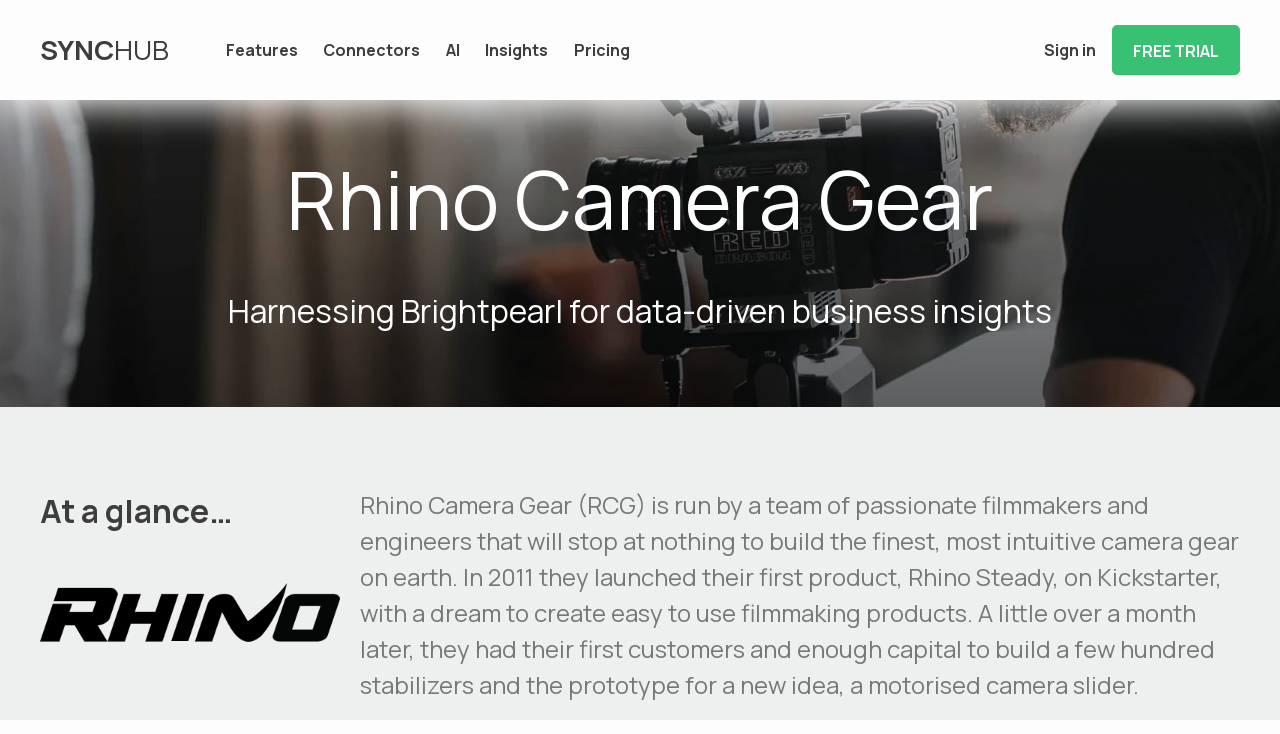

--- FILE ---
content_type: text/html; charset=utf-8
request_url: https://www.synchub.io/casestudies/rhino
body_size: 4917
content:

<!doctype html>
<html lang="en">
<head>
	<!--FU3-->
		<script async src="https://www.googletagmanager.com/gtag/js?id=G-8GFE10CDKF"></script>
		<script>
  window.dataLayer = window.dataLayer || [];
  function gtag(){dataLayer.push(arguments);}
  gtag('js', new Date());

			gtag('config', 'G-8GFE10CDKF', {});
			
</script>

	<title>Harnessing Brightpearl for data-driven business insights | Rhino Camera Gear | SyncHub</title>
	<meta name="viewport" content="width=device-width, initial-scale=1">
	<meta name="description" content="SyncHub connects your cloud software with AI models & chatbots, or reporting tools like Power BI, Excel and Tableau. Start making business decisions on real business data.">
	

		<meta property="og:image" content="/i/casestudies/rhino/hero.jpg"/>

	

	<link rel="preconnect" href="https://api.synchub.io/"/>
	<link rel="preconnect" href="https://cdnjs.cloudflare.com"/>
	<link rel="preconnect" href="https://www.google-analytics.com"/>
	<link rel="preconnect" href="https://www.googletagmanager.com"/>

	<link rel='shortcut icon' type='image/x-icon' href='/i/assets/favicon.ico'/>

	<link href="/v32601290234/styles/x.css" type="text/css" rel="stylesheet"/>

		<link href="/v32601290234/styles/casestudy.css" type="text/css" rel="stylesheet"/>
	
	
	
</head>
<body>
<div class="site-container" id="SiteContainer">
		
	<div class="header-container no-loading-icon" id="HeaderContainer">
		<div class="mainmenu___module module module-size-large no-rpt-head module module-size-large module-initialized">

			<div class="site-header site-header loaded">
				<span class="show-menu" id="MainMenuToggle">
					<svg style="display:none" viewBox="0 0 100 100" width="100%" height="100%">
						<rect width="100%" height="20%"></rect>
						<rect y="40%" width="100%" height="20%"></rect>
						<rect y="80%" width="100%" height="20%"></rect>
					</svg>

				</span>
				<div class="menu" id="MainMenuWrapper">
					<ul class="main-menu">
						<li class="logo"><a title="Home" href="/"></a></li>
						<li><a title="Features" href="/forbusiness">Features</a></li>
						<li >
							<a title="Connectors" href="/connectors">Connectors</a>
						</li>
						<li>
							<a title="Artificial intelligence" href="/ai">AI</a>
						</li>
						<li>
							<a title="Insights" href="/insights">Insights</a>
						</li>
						<li><a title="Pricing" href="/pricing">Pricing</a> </li>
					</ul>
					<ul class="user-menu">
						<li><a title="Sign in" href="https://app.synchub.io/">Sign in</a> </li>
						<li class="hero"><a title="Get started" href="https://app.synchub.io/Register" class="button primary">Free trial</a></li>
					</ul>
				</div>
			</div>
		</div>
	</div>

	<div id="AppContainer" class="app-container">

		


<script type="application/ld&#x2B;json">
	{
	"@context": "https://schema.org/",
	"@type": "BreadcrumbList",
	"itemListElement": [{
	"@type": "ListItem",
	"position": 1,
	"name": "Case Studies",
	"item": "https://www.synchub.io/casestudies"
	},{
	"@type": "ListItem",
	"position": 2,
	"name": "Rhino Camera Gear",
	"item": "https://www.synchub.io/casestudies/rhino" 
	}]
	}
</script>

<div class="casestudy___module">
	
	<div class="hero-con hero-minor-con" style="background-image:url('/i/casestudies/rhino/hero.jpg'">
				<div class="hero">
					<div class="hero-title">
						<h1 f-localize>Rhino Camera Gear</h1>
						<h2>Harnessing Brightpearl for data-driven business insights</h2>
					</div>

				</div>
			</div>
	
	<div class="section-outer size-full">
					
					
				<div class="section-inner">
					
		<div class="casestudy-inner">
			<div class="profile-con">
				<h2 f-localize>At a glance&hellip;</h2>


					<div class="company-logo" style="background-image: url('/i/casestudies/rhino/logo.png')"></div>

					<h3 f-localize>Connector</h3>
						<div class="api-details">
							<div class="logo" style="background-image: url('/i/logos/brightpearl.png')"></div>
							<div class="title">Brightpearl</div>
						</div>

					<h3 f-localize>Reporting tool</h3>
						<div class="api-details">
							<div class="logo" style="background-image: url('/i/logos/excel.png')"></div>
							<div class="title">Excel</div>
						</div>

					<h3 f-localize>Benefits</h3>
						<div class="benefit">
							Live forecasting
						</div>
						<div class="benefit">
							Production schedule automation
						</div>
						<div class="benefit">
							Labour reporting
						</div>
						<div class="benefit">
							Cashflow management
						</div>
			</div>

			<div class="article-con">
				<p class="intro">
	Rhino Camera Gear (RCG) is run by a team of passionate filmmakers and engineers that will stop at nothing to build the finest, most intuitive camera gear on earth. In 2011 they launched their first product, Rhino Steady, on Kickstarter, with a dream to create easy to use filmmaking products.  A little over a month later, they had their first customers and enough capital to build a few hundred stabilizers and the prototype for a new idea, a motorised camera slider. 
</p>
<p class="intro">Ten years later, the company continues to grow with award winning camera gear that’s used by  filmmakers around the world.</p>

<h2>The Challenge</h2>
<p>
	The team at RCG uses retail operating system <a href="https://www.brightpearl.com">Brightpearl</a> to manage their orders, inventory, and accounting.
	Whilst Brightpearl does a great job as an ERP, RCG were struggling to create a live forecasting tool in Excel that would integrate with the platform. The reports available in Brightpearl didn’t
	contain all the required information and the team was unable to sync the data from Brightpearl without manually exporting the reports. They needed a user-friendly tool that would automatically sync their data and connect it to Excel.
</p>
<div class="gallery-block">
	<blockquote class="item">
		<p>
			We needed access to live sales and inventory data to predict when to place purchase orders, how much product we needed to produce, to project spending and many other metrics.
		</p>
		<p>
			What we didn’t want to do was to spend valuable time and resource driving manual processes.
		</p>
		<label>Jake March, RCG Operations Assistant</label>
	</blockquote>
	<div style="background-image:url('/i/casestudies/rhino/jakemarch.jpg')" class="img"></div>
</div>


<h2>	Enter SyncHub</h2>
<p>
	By connecting SyncHub to Excel and automating the data sync process, Jake and the team are now able to easily forecast future sales based on historical data. “We’re also able to predict when we should be placing purchase orders…we know what we need to order, how much and when.”
</p>
<blockquote>
	“We’ve been able to automate our production schedule; this tells each team member how many products to assemble each week based on forecasted sales. Additionally, the automated forecasting tool allows us to order product and material on time… it tells us how much we need to decrease our inventory on hand, improving cashflow.”
</blockquote>
<p>
	Because SyncHub is a standard database at its core, it plays nicely alongside other data inputs. In RCG’s case, it allowed them to integrate data from their labour reporting tool. This helps them  predict how many team members and hours are needed each month.
</p>
<p>
	“As a smaller business, we know how important it is to be able to access all our data...we capitalise on every opportunity. We’re really happy with what SyncHub has enabled us to do – the customer service has been great and we’ve been supported throughout the journey.”
</p>
<p>
	Find out <a href="https://www.rhinocg.com">more about Rhino Camera Gear here</a>.
</p>







			</div>
		</div>
	
				</div>
			</div>

</div>



	</div>
	<div id="FooterContainer" class="footer-container">

		<div class="footer-con">


			<div class="column">
				<a href="/security">Security</a>
				<a href="/referralprogram">Join our referral program</a>
				<a href="/services">Services store</a>
				<a href="/white-label">White-labelling</a>
				<a href="/reporting-tools">Reporting tools</a>


			</div>
			<div class="column">
				<a href="/casestudies" title="Products">Case studies</a>
				<a href="https://blog.synchub.io" target="_blank" title="Articles and insights for data driven businesses">Blog</a>
				<a href="https://www.linkedin.com/showcase/synchub">Linked In</a>
				<a href="/kb">Knowledge base</a>
				<a href="/contact">Contact us</a>

			</div>
			<div class="column">
				<div class="footer-logo">
					<span>SYNC</span>HUB
					<a href="https://www.blackballsoftware.com">by Blackball Software</a>
				</div>
				<a href="/about">About</a>
				<a href="/terms">Terms of use</a>
				<a href="/privacy">Privacy Policy</a>
					
				<a class="btn-c2a" f-localize href="https://app.synchub.io/Register">Free trial</a>
			</div>
		</div>
		<span class="copywrite">
			&copy; 2026 SyncHub
		</span>

	</div>
</div>
<script type="text/javascript" id="hs-script-loader" async defer src="//js.hs-scripts.com/5502494.js"></script>

	<img src="https://mediaworksnz-1491-adswizz.attribution.adswizz.com/fire?pixelId=080ed9af-bc25-40f4-b93f-51db9d33e972&type=sitevisit&subtype=PageVisit1&aw_0_req.gdpr=true&redirectURL=[base64]"/>
</body>


	<script>
		// Menu toggle
		var menu = document.getElementById("MainMenuWrapper");
		var menuBtn = document.getElementById("MainMenuToggle");
		menuBtn.addEventListener("click", function () {
			menu.classList.toggle("open");
			menuBtn.classList.toggle("open");
		});
	</script>
</html>

--- FILE ---
content_type: text/css
request_url: https://www.synchub.io/v32601290234/styles/x.css
body_size: 13800
content:
@import url('https://fonts.googleapis.com/css2?family=Manrope:wght@200..800&display=swap');:root{--foundation-client-brand-color:#27aee3;--foundation-client-logo-header-desktop: ;--foundation-client-email-logo:var(--foundation-client-logo-header-desktop)}:root{--brand-color:var(--foundation-client-brand-color,#27aee3)}@keyframes kf_pulse{0%{opacity:0}
50%{opacity:1}
100%{opacity:0}}
:root{--brand-color:#38C172;--foundation-client-brand-color:var(--brand-color);--body-background-color:#fdfdfd}*{box-sizing:border-box;outline:none;min-width:0}html{line-height:1.15;-webkit-text-size-adjust:100%;overflow-y:scroll}body{margin:0}main{display:block}h1{font-size:2em;margin:0.67em 0}hr{box-sizing:content-box;height:0;overflow:visible}pre{font-family:monospace,monospace;font-size:1em}a{background-color:transparent}abbr[title]{border-bottom:none;text-decoration:underline;text-decoration:underline dotted}b,strong{font-weight:bolder}code,kbd,samp{font-family:monospace,monospace;font-size:1em}small{font-size:80%}sub,sup{font-size:75%;line-height:0;position:relative;vertical-align:baseline}sub{bottom:-0.25em}sup{top:-0.5em}img{border-style:none}button,input,optgroup,select,textarea{font-family:inherit;font-size:100%;line-height:1.15;margin:0}button,input{overflow:visible}button,select{text-transform:none}button,[type="button"],[type="reset"],[type="submit"]{-webkit-appearance:button}button::-moz-focus-inner,[type="button"]::-moz-focus-inner,[type="reset"]::-moz-focus-inner,[type="submit"]::-moz-focus-inner{border-style:none;padding:0}button:-moz-focusring,[type="button"]:-moz-focusring,[type="reset"]:-moz-focusring,[type="submit"]:-moz-focusring{outline:1px dotted ButtonText}fieldset,form{padding:0px;border:none}legend{box-sizing:border-box;color:inherit;display:table;max-width:100%;padding:0;white-space:normal}progress{vertical-align:baseline}textarea{overflow:auto}[type="checkbox"],[type="radio"]{box-sizing:border-box;padding:0}[type="number"]::-webkit-inner-spin-button,[type="number"]::-webkit-outer-spin-button{height:auto}[type="search"]{-webkit-appearance:textfield;outline-offset:-2px}[type="search"]::-webkit-search-decoration{-webkit-appearance:none}::-webkit-file-upload-button{-webkit-appearance:button;font:inherit}details{display:block}summary{display:list-item}template{display:none}[hidden]{display:none}.buttons{padding:0px;padding-top:20px;margin-top:20px;border-top:1px var(--brand-color) solid;margin-bottom:20px}.buttons:last-child{margin-bottom:0px}.buttons>*{margin-right:20px;display:inline-block;height:50px;line-height:50px;margin-bottom:0px}.buttons>*:last-child{margin-right:0px}.buttons a,.buttons span{line-height:50px}@media only screen and (max-width: 700px){.buttons{text-align:center;display:flex;flex-direction:column}.buttons>*{float:none;display:block;margin-left:0px;margin-right:0px;width:100%;margin-bottom:10px;text-align:center;order:10}.buttons>*.primary{order:1}}::placeholder{color:#ddd}.revealable{transition:max-height 0.2s ease-in,opacity 0.2s ease-in,margin-top 0.2s ease-in,margin-bottom 0.2s ease-in;max-height:0px;overflow:hidden;opacity:0;pointer-events:none}.revealable.not-revealed{margin-bottom:0px !important;margin-top:0px !important;padding-top:0px !important;padding-bottom:0px !important}.revealable.revealed{pointer-events:auto;max-height:1000px;opacity:1}body{color:#3d3d3d;line-height:1.5em;font-family:"Manrope",'Century Gothic','HelveticaNeue','Open Sans',sans-serif;background-color:#fdfdfd}h1,h2,h3,h4{margin-bottom:1em;font-weight:bold;font-family:"Manrope",'Century Gothic','HelveticaNeue','Open Sans',sans-serif}h1{font-size:40px}h2{font-size:32px}h3{font-size:24px}h4{font-size:16px}p{margin-top:0px;margin-bottom:20px}table{margin-bottom:20px}a{cursor:pointer;color:#0b9ed0}ul,ol{margin:1em 0;padding:0 0 0 20px}ul.no-bullets,ol.no-bullets{padding-left:0px}ul.no-bullets li,ol.no-bullets li{list-style-type:none}.error-panel{border:none;padding:0px;padding-left:20px;border-left:transparent 4px solid;background-color:transparent;color:#3d3d3d;border-radius:0px;padding-top:0.1px;padding-bottom:0.1px;display:inline-block}.error-panel>h4:first-child{margin-bottom:0px}.error-panel>*:first-child{margin-top:0px}.error-panel>*:last-child{margin-bottom:0px}.error-panel button,.error-panel input[type=submit],.error-panel input[type=button]{display:block}.error-panel button:hover,.error-panel input[type=submit]:hover,.error-panel input[type=button]:hover{display:block}.error-panel ul{margin-top:0px}.error-panel.solid{background-color:#3d3d3d;border:1px transparent solid;padding:10px;border-radius:5px;display:block;margin-bottom:20px}.block{display:block}.small{font-size:12.8px}.nowrap{white-space:nowrap}.wrap{word-break:break-all}.page-not-found{text-align:left;margin-top:10vh}@keyframes kf_animate_children_staggered{0%{transform:translateY(0vw) translateX(4vw);


opacity:0}
100%{transform:translateY(0vw) translateX(0vw);

opacity:1}}
.page-not-found>*{opacity:0}.page-not-found>*:nth-child(1){animation-delay:0.5s;animation-name:kf_animate_children_staggered;animation-duration:1s;animation-iteration-count:1;animation-timing-function:ease-out;animation-fill-mode:forwards}.page-not-found>*:nth-child(2){animation-delay:1s;animation-name:kf_animate_children_staggered;animation-duration:1s;animation-iteration-count:1;animation-timing-function:ease-out;animation-fill-mode:forwards}.page-not-found>*:nth-child(3){animation-delay:1.5s;animation-name:kf_animate_children_staggered;animation-duration:1s;animation-iteration-count:1;animation-timing-function:ease-out;animation-fill-mode:forwards}.page-not-found>*:nth-child(4){animation-delay:2s;animation-name:kf_animate_children_staggered;animation-duration:1s;animation-iteration-count:1;animation-timing-function:ease-out;animation-fill-mode:forwards}.page-not-found>*:nth-child(5){animation-delay:2.5s;animation-name:kf_animate_children_staggered;animation-duration:1s;animation-iteration-count:1;animation-timing-function:ease-out;animation-fill-mode:forwards}.page-not-found>*:nth-child(6){animation-delay:3s;animation-name:kf_animate_children_staggered;animation-duration:1s;animation-iteration-count:1;animation-timing-function:ease-out;animation-fill-mode:forwards}.page-not-found>*:nth-child(7){animation-delay:3.5s;animation-name:kf_animate_children_staggered;animation-duration:1s;animation-iteration-count:1;animation-timing-function:ease-out;animation-fill-mode:forwards}.page-not-found>*:nth-child(8){animation-delay:4s;animation-name:kf_animate_children_staggered;animation-duration:1s;animation-iteration-count:1;animation-timing-function:ease-out;animation-fill-mode:forwards}.page-not-found>*:nth-child(9){animation-delay:4.5s;animation-name:kf_animate_children_staggered;animation-duration:1s;animation-iteration-count:1;animation-timing-function:ease-out;animation-fill-mode:forwards}.page-not-found>*:nth-child(10){animation-delay:5s;animation-name:kf_animate_children_staggered;animation-duration:1s;animation-iteration-count:1;animation-timing-function:ease-out;animation-fill-mode:forwards}.page-not-found>*:nth-child(11){animation-delay:5.5s;animation-name:kf_animate_children_staggered;animation-duration:1s;animation-iteration-count:1;animation-timing-function:ease-out;animation-fill-mode:forwards}.page-not-found>*{max-width:500px;display:block;margin-left:auto;margin-right:auto}input[type=text],input[type=password],input[type=email],input[type=date]{padding:0px 12.5px;height:50px;line-height:50px}input[type=text].disabled,input[type=password].disabled,input[type=email].disabled,input[type=date].disabled{background-color:transparent;color:#3d3d3d;padding:0px;border:none;border-radius:0px;cursor:default}input[type=text],input[type=password],input[type=email],input[type=date]{background-color:#fafafa;color:#3d3d3d;border:1px #ccc solid;border-radius:5px}input[type=text]:focus,input[type=password]:focus,input[type=email]:focus,input[type=date]:focus{border-color:var(--brand-color)}input[type=text].disabled,input[type=password].disabled,input[type=email].disabled,input[type=date].disabled{padding-left:0px;padding-right:0px}input[type=text].num,input[type=password].num,input[type=email].num,input[type=date].num{width:100px;text-align:right}input[type=text].num.disabled,input[type=password].num.disabled,input[type=email].num.disabled,input[type=date].num.disabled{text-align:left}select{padding:0px 12.5px;height:50px;line-height:50px}select.disabled{background-color:transparent;color:#3d3d3d;padding:0px;border:none;border-radius:0px;cursor:default}select{background-color:#fafafa;color:#3d3d3d;border:1px #ccc solid;border-radius:5px}select:focus{border-color:var(--brand-color)}select.disabled{padding-left:0px;padding-right:0px}select.num{width:100px;text-align:right}select.num.disabled{text-align:left}select.disabled{-webkit-appearance:none;-moz-appearance:none}select.disabled::ms-expand{display:none}label.chk{background-color:transparent}label.chk:not(.disabled){transition:all 0.2s ease-in}label.chk:not(.disabled):hover{cursor:pointer;opacity:0.5}label.chk:not(.disabled):hover{opacity:0.7}label.chk>input{display:none}label.chk>input+.lbl{display:flex;flex-direction:row;flex-wrap:nowrap}label.chk>input+.lbl>*{margin-right:0.25em;margin-left:0.25em}label.chk>input+.lbl>.img{flex:0 0 auto;text-indent:0px;vertical-align:text-bottom;display:inline-block}label.chk>input+.lbl>.img.disabled{background-color:transparent;color:#3d3d3d;padding:0px;border:none;border-radius:0px;cursor:default}label.chk>input+.lbl>.img{background-color:#fafafa;color:#3d3d3d;border:1px #ccc solid;border-radius:5px}label.chk>input+.lbl>.img:focus{border-color:var(--brand-color)}label.chk>input+.lbl>.txt{flex:1 1 auto;line-height:1.5em}label.chk>input+.lbl>.txt h5{line-height:1.5em;font-size:inherit;font-weight:bold;margin-bottom:0px;margin-top:0px;display:block}label.chk.chk-render-as-checkbox:not(.invert)>input:checked+.lbl>.img:before{visibility:visible;content:'\2713'}label.chk.chk-render-as-checkbox:not(.invert)>input:not(:checked)+.lbl>.img{}label.chk.chk-render-as-checkbox.invert>input:checked+.lbl>.img{}label.chk.chk-render-as-checkbox.invert>input:not(:checked)+.lbl>.img:before{visibility:visible;content:'\2713'}label.chk.chk-render-as-checkbox>input+.lbl>.img{margin-top:2px;height:calc(1.5em - (2px * 2));text-align:center;line-height:calc(1.5em - (2px * 2));font-weight:bold;color:#3d3d3d;width:calc(1.5em - (2px * 2))}label.chk.chk-render-as-switch:not(.invert)>input:checked+.lbl>.img:after{left:calc(100% - 1px - 0.75em);background-color:var(--brand-color)}label.chk.chk-render-as-switch.invert>input:not(:checked)+.lbl>.img:after{left:calc(100% - 1px - 0.75em);background-color:var(--brand-color)}label.chk.chk-render-as-switch>input+.lbl>.img{margin-top:2px;height:calc(1.5em - (2px * 2));width:1.875em;border-radius:0.75em;position:relative}label.chk.chk-render-as-switch>input+.lbl>.img:after{position:absolute;content:'';visibility:visible;background-color:rgba(0,0,0,0.3);left:calc(0% + 1px);top:0.1875em;display:inline-block;border-radius:50%;width:0.75em;height:0.75em;line-height:0.75em;transition:all 0.2s ease-in}label.chk.chk-txt-under{height:auto}label.chk.chk-txt-under>input+.lbl{flex-direction:column;align-items:center}label.chk.chk-txt-under>input+.lbl>.txt{font-size:9.6px;line-height:1.5}label.rad:not(.disabled){transition:all 0.2s ease-in}label.rad:not(.disabled):hover{cursor:pointer;opacity:0.5}label.rad:not(.disabled):hover{opacity:0.7}label.rad>input{display:none}label.rad>input+.lbl{display:flex;flex-direction:row;flex-wrap:nowrap}label.rad>input+.lbl>*{margin-right:0.25em;margin-left:0.25em}label.rad>input+.lbl>.img{flex:0 0 auto;text-indent:0px;vertical-align:text-bottom;display:inline-block}label.rad>input+.lbl>.img.disabled{background-color:transparent;color:#3d3d3d;padding:0px;border:none;border-radius:0px;cursor:default}label.rad>input+.lbl>.img{background-color:#fafafa;color:#3d3d3d;border:1px #ccc solid;border-radius:5px}label.rad>input+.lbl>.img:focus{border-color:var(--brand-color)}label.rad>input+.lbl>.txt{flex:1 1 auto;line-height:1.5em}label.rad>input+.lbl>.txt h5{line-height:1.5em;font-size:inherit;font-weight:bold;margin-bottom:0px;margin-top:0px;display:block}label.rad.chk-render-as-checkbox:not(.invert)>input:checked+.lbl>.img:before{visibility:visible;content:'\2713'}label.rad.chk-render-as-checkbox:not(.invert)>input:not(:checked)+.lbl>.img{}label.rad.chk-render-as-checkbox.invert>input:checked+.lbl>.img{}label.rad.chk-render-as-checkbox.invert>input:not(:checked)+.lbl>.img:before{visibility:visible;content:'\2713'}label.rad.chk-render-as-checkbox>input+.lbl>.img{margin-top:2px;height:calc(1.5em - (2px * 2));text-align:center;line-height:calc(1.5em - (2px * 2));font-weight:bold;color:#3d3d3d;width:calc(1.5em - (2px * 2))}label.rad.chk-render-as-switch:not(.invert)>input:checked+.lbl>.img:after{left:calc(100% - 1px - 0.75em);background-color:var(--brand-color)}label.rad.chk-render-as-switch.invert>input:not(:checked)+.lbl>.img:after{left:calc(100% - 1px - 0.75em);background-color:var(--brand-color)}label.rad.chk-render-as-switch>input+.lbl>.img{margin-top:2px;height:calc(1.5em - (2px * 2));width:1.875em;border-radius:0.75em;position:relative}label.rad.chk-render-as-switch>input+.lbl>.img:after{position:absolute;content:'';visibility:visible;background-color:rgba(0,0,0,0.3);left:calc(0% + 1px);top:0.1875em;display:inline-block;border-radius:50%;width:0.75em;height:0.75em;line-height:0.75em;transition:all 0.2s ease-in}label.rad.chk-txt-under{height:auto}label.rad.chk-txt-under>input+.lbl{flex-direction:column;align-items:center}label.rad.chk-txt-under>input+.lbl>.txt{font-size:9.6px;line-height:1.5}label.rad>input:checked+.lbl>.img{background-image:radial-gradient(#3d3d3d 0%,#3d3d3d 40%,transparent 40%)}label.rad>input:checked+.lbl>.img:before{content:''}label.rad>input+.lbl>.img{transition:all 0.2s ease-in;border-radius:50%;background-image:none;margin-top:2px;height:calc(1.5em - (2px * 2));text-align:center;line-height:calc(1.5em - (2px * 2));font-weight:bold;color:#3d3d3d;width:calc(1.5em - (2px * 2))}.sub-chk{margin-left:33px}.sub-switch{margin-left:43px}textarea{padding:0px 12.5px;height:50px;line-height:50px;height:auto;line-height:1.2em;min-height:80px;padding:12.5px}textarea.disabled{background-color:transparent;color:#3d3d3d;padding:0px;border:none;border-radius:0px;cursor:default}textarea{background-color:#fafafa;color:#3d3d3d;border:1px #ccc solid;border-radius:5px}textarea:focus{border-color:var(--brand-color)}textarea.disabled{padding-left:0px;padding-right:0px}textarea.num{width:100px;text-align:right}textarea.num.disabled{text-align:left}input[type=button],input[type=submit],button,.button,[button-type="Button"]{display:inline-block;user-select:none;color:var(--brand-color);border:1px var(--brand-color) solid;background-color:transparent;padding:0px 1em;text-decoration-line:none;border-radius:5px;position:relative;height:50px;line-height:50px;min-width:50px;transition:all 0.2s ease-in}input[type=button].block,input[type=submit].block,button.block,.button.block,[button-type="Button"].block{display:block}input[type=button].small,input[type=submit].small,button.small,.button.small,[button-type="Button"].small{height:calc(50px * 0.75);line-height:calc(50px * 0.75);min-width:calc(50px * 0.75)}input[type=button]>span:first-child,input[type=submit]>span:first-child,button>span:first-child,.button>span:first-child,[button-type="Button"]>span:first-child{transition:all 0.2s ease-in;opacity:1;line-height:inherit}input[type=button],input[type=submit],button,.button,[button-type="Button"]{position:relative;display:inline-block}input[type=button].loading>span:first-child,input[type=submit].loading>span:first-child,button.loading>span:first-child,.button.loading>span:first-child,[button-type="Button"].loading>span:first-child{opacity:0.5}input[type=button].loading:after,input[type=submit].loading:after,button.loading:after,.button.loading:after,[button-type="Button"].loading:after{content:'';visibility:visible;display:block;width:0%;height:2px;background-color:var(--brand-color);position:absolute;bottom:4px;opacity:0;opacity:1;animation-delay:0s;animation-name:kf_loading;animation-duration:3s;animation-iteration-count:infinite;animation-timing-function:ease-out;animation-fill-mode:forwards}@keyframes kf_loading{0%{width:0%;
left:1em;
right:auto}
100%{width:calc(100% - 1em - 1em)}}
input[type=button]:hover,input[type=submit]:hover,button:hover,.button:hover,[button-type="Button"]:hover{cursor:pointer;opacity:0.5}input[type=button]:hover,input[type=submit]:hover,button:hover,.button:hover,[button-type="Button"]:hover{opacity:0.7}input[type=button].primary,input[type=submit].primary,button.primary,.button.primary,[button-type="Button"].primary{display:inline-block;user-select:none;color:#fff;border:1px #fff solid;background-color:var(--brand-color);padding:0px 1em;text-decoration-line:none;border-radius:5px;position:relative;height:50px;line-height:50px;min-width:50px;transition:all 0.2s ease-in;border-color:var(--brand-color)}input[type=button].primary.block,input[type=submit].primary.block,button.primary.block,.button.primary.block,[button-type="Button"].primary.block{display:block}input[type=button].primary.small,input[type=submit].primary.small,button.primary.small,.button.primary.small,[button-type="Button"].primary.small{height:calc(50px * 0.75);line-height:calc(50px * 0.75);min-width:calc(50px * 0.75)}input[type=button].primary>span:first-child,input[type=submit].primary>span:first-child,button.primary>span:first-child,.button.primary>span:first-child,[button-type="Button"].primary>span:first-child{transition:all 0.2s ease-in;opacity:1;line-height:inherit}input[type=button].primary,input[type=submit].primary,button.primary,.button.primary,[button-type="Button"].primary{position:relative;display:inline-block}input[type=button].primary.loading>span:first-child,input[type=submit].primary.loading>span:first-child,button.primary.loading>span:first-child,.button.primary.loading>span:first-child,[button-type="Button"].primary.loading>span:first-child{opacity:0.5}input[type=button].primary.loading:after,input[type=submit].primary.loading:after,button.primary.loading:after,.button.primary.loading:after,[button-type="Button"].primary.loading:after{content:'';visibility:visible;display:block;width:0%;height:2px;background-color:#fff;position:absolute;bottom:4px;opacity:0;opacity:1;animation-delay:0s;animation-name:kf_loading;animation-duration:3s;animation-iteration-count:infinite;animation-timing-function:ease-out;animation-fill-mode:forwards}@keyframes kf_loading{0%{width:0%;
left:1em;
right:auto}
100%{width:calc(100% - 1em - 1em)}}
input[type=button].primary:hover,input[type=submit].primary:hover,button.primary:hover,.button.primary:hover,[button-type="Button"].primary:hover{cursor:pointer;opacity:0.5}input[type=button].primary:hover,input[type=submit].primary:hover,button.primary:hover,.button.primary:hover,[button-type="Button"].primary:hover{opacity:0.7}input[type=submit],button[type=submit]{display:inline-block;user-select:none;color:#fff;border:1px #fff solid;background-color:var(--brand-color);padding:0px 1em;text-decoration-line:none;border-radius:5px;position:relative;height:50px;line-height:50px;min-width:50px;transition:all 0.2s ease-in;border-color:var(--brand-color)}input[type=submit].block,button[type=submit].block{display:block}input[type=submit].small,button[type=submit].small{height:calc(50px * 0.75);line-height:calc(50px * 0.75);min-width:calc(50px * 0.75)}input[type=submit]>span:first-child,button[type=submit]>span:first-child{transition:all 0.2s ease-in;opacity:1;line-height:inherit}input[type=submit],button[type=submit]{position:relative;display:inline-block}input[type=submit].loading>span:first-child,button[type=submit].loading>span:first-child{opacity:0.5}input[type=submit].loading:after,button[type=submit].loading:after{content:'';visibility:visible;display:block;width:0%;height:2px;background-color:#fff;position:absolute;bottom:4px;opacity:0;opacity:1;animation-delay:0s;animation-name:kf_loading;animation-duration:3s;animation-iteration-count:infinite;animation-timing-function:ease-out;animation-fill-mode:forwards}@keyframes kf_loading{0%{width:0%;
left:1em;
right:auto}
100%{width:calc(100% - 1em - 1em)}}
input[type=submit]:hover,button[type=submit]:hover{cursor:pointer;opacity:0.5}input[type=submit]:hover,button[type=submit]:hover{opacity:0.7}.icon.help:before{visibility:visible;content:'?';border-radius:50%;width:1.5em;height:1.5em;line-height:1.5em;text-align:center;display:inline-block;box-shadow:inset 0px 0px 1px 1px #0b9ed0}.page{margin-left:auto;margin-right:auto;max-width:1200px;width:calc(100% - 20px - 20px)}@media only screen and (max-width: 900px){.page{width:auto;margin-left:20px;margin-right:20px}}.site-header-notification-banner-con{display:block}.site-header-notification-banner-con:not(.has-component){transition:all 0.2s ease-in;text-overflow:ellipsis;overflow:hidden;width:auto;max-width:100%;white-space:nowrap;background-color:#fff8eb;color:#FFA500;text-align:center;font-size:12.8px;line-height:20px;padding-left:20px;padding-right:20px;position:absolute;top:0;right:0;left:0;z-index:1;border-radius:5px 0px 0px 5px;transform:translateY(-100px);animation-delay:1s;animation-name:kf_loading_notif;animation-duration:0.3s;animation-iteration-count:forwards;animation-timing-function:ease-out;animation-fill-mode:forwards}.site-header-notification-banner-con:not(.has-component):hover{cursor:pointer;opacity:0.5}.site-header-notification-banner-con:not(.has-component):hover{opacity:0.7}@keyframes kf_loading_notif{60%{transform:translateY(0px)}
85%{transform:translateY(-10px)}
100%{transform:translateY(0px)}}
@media only screen and (min-width: 800px), print{.site-header-notification-banner-con:not(.has-component){min-height:20px;height:20px}}@media only screen and (max-width: 800px){.site-header-notification-banner-con:not(.has-component){right:5px;top:5px;border-radius:50%;color:transparent;overflow:hidden;height:40px;line-height:40px;width:40px;left:auto;transition:all 0.2s ease-in;display:table-cell;vertical-align:middle;text-align:center;border:1px #FFA500 solid;white-space:normal}.site-header-notification-banner-con:not(.has-component):hover{border-radius:5px;padding-left:10vw;padding-right:10vw;width:calc(100% - 5px - 5px);padding-top:50px;padding-bottom:50px;height:auto;color:#FFA500;opacity:1;z-index:10000}}.site-header-notification-banner-con.revealable:not(.revealed){max-height:0px;overflow:hidden;pointer-events:none}.site-header-notification-banner-con.has-component{overflow:visible;max-height:none}.site-header-notification-banner-con.has-component.revealed{max-height:10000px}.site-header{opacity:0;margin-bottom:0px;padding:0px;background-color:#fdfdfd;padding-top:25px;padding-bottom:25px;padding-left:20px;padding-right:20px;position:relative;transition:opacity 0.2s ease-in}.site-header.loaded{opacity:1}.theme-float-header .site-header{background-color:transparent}.site-header .show-menu{height:30px;width:30px;line-height:1em;display:none;cursor:pointer;margin-left:0px;margin-top:10px;color:#3d3d3d;fill:#3d3d3d;filter:drop-shadow(0px 0px 2px rgba(0,0,0,0.3));font-size:30px;z-index:1101;position:fixed;text-indent:0;transition:left 0.2s 0s linear,background-color 0.2s 0s linear;opacity:1;left:10px}.site-header .show-menu svg{display:inline-block !important}.site-header .show-menu.open{left:260px;transform:rotate(90deg)}@media only screen and (max-width: 800px){.site-header .show-menu{display:block}}.site-header .menu{margin-left:auto;margin-right:auto;max-width:1200px;width:calc(100% - 0px - 0px)}@media only screen and (max-width: 900px){.site-header .menu{width:auto;margin-left:0px;margin-right:0px}}.site-header .menu{z-index:10;display:flex;justify-content:space-between}@media only screen and (min-width: 800px), print{.theme-full-width .site-header .menu{margin-left:auto;margin-right:auto;max-width:none;width:calc(100% - 0px - 0px)}@media only screen and (max-width: 900px){.theme-full-width .site-header .menu{width:auto;margin-left:0px;margin-right:0px}}}.site-header .menu>ul{padding:0px;margin:0px;display:flex;flex-wrap:nowrap;flex:1 1 auto}.site-header .menu>ul.main-menu{justify-content:flex-start}.site-header .menu>ul.user-menu{justify-content:flex-end}.site-header .menu>ul.user-menu .user-name{position:relative;overflow:visible}.site-header .menu>ul.user-menu .user-name .current-client-name{font-weight:normal;position:absolute;font-size:9.6px;text-overflow:ellipsis;overflow:hidden;width:auto;max-width:100%;white-space:nowrap;display:block;bottom:0;right:0;line-height:1em;max-width:200px}.site-header .menu>ul.user-menu li{margin-left:1em;margin-right:0px;text-align:right}.site-header .menu>ul.user-menu li>ul{left:auto;right:-20px}.site-header .menu>ul.user-menu li>ul li{margin-left:0px}.site-header .menu>ul.user-menu li>ul li.has-sub-menu ul{top:0;left:auto;right:210px}.site-header .menu>ul li{list-style-type:none;cursor:pointer;padding:0px;margin:0px;margin-right:1em;position:relative;height:50px}.site-header .menu>ul li.has-component{height:auto;min-height:50px}.site-header .menu>ul li:last-child{margin-right:0px}.site-header .menu>ul li.hero button,.site-header .menu>ul li.hero input[type=button]{line-height:50px;height:50px}.site-header .menu>ul li.logo{margin-right:20px;display:var(--foundation-client-logo-header-desktop) none}.site-header .menu>ul li.logo a{width:0px;height:50px;background-image:var(--foundation-client-logo-header-desktop);background-size:contain;background-repeat:no-repeat;background-position:left center;display:inline-block;text-indent:-9991px}[deploymentname="Development"] .site-header .menu>ul li.logo a:after,[deploymentname="SIT"] .site-header .menu>ul li.logo a:after,[deploymentname="UAT"] .site-header .menu>ul li.logo a:after{pointer-events:none;border-radius:5px;visibility:visible;transform:rotateZ(-5deg) translateX(-50%);padding:5px;color:#FFA500;opacity:1;border:1px #FFA500 solid;background-color:#fff8eb;text-align:center;display:block;position:absolute;top:35%;line-height:1.1;left:50%;width:100%}[deploymentname="Development"] .site-header .menu>ul li.logo a:after{content:'Development'}[deploymentname="UAT"] .site-header .menu>ul li.logo a:after{content:'UAT'}@media only screen and (max-width: 700px){.site-header .menu>ul li.logo a{margin-top:0px}}.site-header .menu>ul li:hover>ul{opacity:1;pointer-events:all}.site-header .menu>ul li.has-sub-menu>a:hover{cursor:default;opacity:1}.site-header .menu>ul li input[type=text]{width:100%;max-width:none;min-width:0px;font-size:12.8px}.site-header .menu>ul li>a,.site-header .menu>ul li>span{white-space:nowrap;display:block;overflow:hidden;text-overflow:ellipsis;text-decoration:none;color:#3d3d3d;line-height:50px;font-size:16px;text-transform:uppercase;user-select:none}@media only screen and (max-width: 900px){.site-header .menu>ul li>a,.site-header .menu>ul li>span{font-size:12.8px}}.site-header .menu>ul li>a{transition:all 0.2s ease-in}.site-header .menu>ul li>a:hover{cursor:pointer;opacity:0.5}.site-header .menu>ul li>a:hover{opacity:0.7}.site-header .menu>ul li ul{margin:0px;z-index:15;position:absolute;top:99%;left:-20px;opacity:0;transition:opacity 0.2s 0s linear;pointer-events:none;padding:0px;background-color:#fdfdfd;border:1px #3D3D3D solid;width:230px}.site-header .menu>ul li ul li{padding:10px 20px;display:block;margin-left:0px;margin-right:0px;height:auto}.site-header .menu>ul li ul li.divider{height:1px;background-color:#3d3d3d;overflow:hidden;min-height:0px;cursor:none;padding:0px;margin-left:20px;margin-right:20px}.site-header .menu>ul li ul li.divider+.divider{display:none}.site-header .menu>ul li ul li.divider:last-child,.site-header .menu>ul li ul li.divider:first-child{display:none}.site-header .menu>ul li ul li a{line-height:2em;font-size:12.8px}.site-header .menu>ul li ul li.has-sub-menu ul{top:-10px;left:210px}@media only screen and (max-width: 900px){.site-header .menu>ul li a{font-size:14px}}@media only screen and (max-width: 900px){.site-header .menu{width:auto}}@media only screen and (max-width: 800px){.site-header .menu{background-color:#FFFFFF;position:fixed;width:300px;top:0;bottom:0;left:-300px;z-index:1100;display:block;transition:left 0.2s 0s linear,box-shadow 0.2s 0s linear;box-shadow:0px 0px 0px #3D3D3D;overflow-y:auto}.site-header .menu.open{left:0;box-shadow:5px 5px 15px #3D3D3D}.site-header .menu.open>ul>li{opacity:0}@keyframes kf_responsive_open{0%{transform:translateX(-10px);
opacity:0}
100%{transform:translateX(0px);
opacity:1}}
.site-header .menu.open>ul>li:nth-child(15){animation-delay:1.5s;animation-name:kf_responsive_open;animation-duration:0.5s;animation-iteration-count:forwards;animation-timing-function:ease-out;animation-fill-mode:forwards}.site-header .menu.open>ul>li:nth-child(14){animation-delay:1.4s;animation-name:kf_responsive_open;animation-duration:0.5s;animation-iteration-count:forwards;animation-timing-function:ease-out;animation-fill-mode:forwards}.site-header .menu.open>ul>li:nth-child(13){animation-delay:1.3s;animation-name:kf_responsive_open;animation-duration:0.5s;animation-iteration-count:forwards;animation-timing-function:ease-out;animation-fill-mode:forwards}.site-header .menu.open>ul>li:nth-child(12){animation-delay:1.2s;animation-name:kf_responsive_open;animation-duration:0.5s;animation-iteration-count:forwards;animation-timing-function:ease-out;animation-fill-mode:forwards}.site-header .menu.open>ul>li:nth-child(11){animation-delay:1.1s;animation-name:kf_responsive_open;animation-duration:0.5s;animation-iteration-count:forwards;animation-timing-function:ease-out;animation-fill-mode:forwards}.site-header .menu.open>ul>li:nth-child(10){animation-delay:1s;animation-name:kf_responsive_open;animation-duration:0.5s;animation-iteration-count:forwards;animation-timing-function:ease-out;animation-fill-mode:forwards}.site-header .menu.open>ul>li:nth-child(9){animation-delay:0.9s;animation-name:kf_responsive_open;animation-duration:0.5s;animation-iteration-count:forwards;animation-timing-function:ease-out;animation-fill-mode:forwards}.site-header .menu.open>ul>li:nth-child(8){animation-delay:0.8s;animation-name:kf_responsive_open;animation-duration:0.5s;animation-iteration-count:forwards;animation-timing-function:ease-out;animation-fill-mode:forwards}.site-header .menu.open>ul>li:nth-child(7){animation-delay:0.7s;animation-name:kf_responsive_open;animation-duration:0.5s;animation-iteration-count:forwards;animation-timing-function:ease-out;animation-fill-mode:forwards}.site-header .menu.open>ul>li:nth-child(6){animation-delay:0.6s;animation-name:kf_responsive_open;animation-duration:0.5s;animation-iteration-count:forwards;animation-timing-function:ease-out;animation-fill-mode:forwards}.site-header .menu.open>ul>li:nth-child(5){animation-delay:0.5s;animation-name:kf_responsive_open;animation-duration:0.5s;animation-iteration-count:forwards;animation-timing-function:ease-out;animation-fill-mode:forwards}.site-header .menu.open>ul>li:nth-child(4){animation-delay:0.4s;animation-name:kf_responsive_open;animation-duration:0.5s;animation-iteration-count:forwards;animation-timing-function:ease-out;animation-fill-mode:forwards}.site-header .menu.open>ul>li:nth-child(3){animation-delay:0.3s;animation-name:kf_responsive_open;animation-duration:0.5s;animation-iteration-count:forwards;animation-timing-function:ease-out;animation-fill-mode:forwards}.site-header .menu.open>ul>li:nth-child(2){animation-delay:0.2s;animation-name:kf_responsive_open;animation-duration:0.5s;animation-iteration-count:forwards;animation-timing-function:ease-out;animation-fill-mode:forwards}.site-header .menu.open>ul>li:nth-child(1){animation-delay:0.1s;animation-name:kf_responsive_open;animation-duration:0.5s;animation-iteration-count:forwards;animation-timing-function:ease-out;animation-fill-mode:forwards}.site-header .menu>ul{max-width:100%;display:block}.site-header .menu>ul.user-menu .user-name{position:relative}.site-header .menu>ul.user-menu .user-name .current-client-name{bottom:0;left:0;max-width:100%;right:auto}.site-header .menu>ul.user-menu li{text-align:left;margin-left:0px}.site-header .menu>ul.main-menu{margin-top:20px}.site-header .menu>ul .logo{padding-top:0px}.site-header .menu>ul .logo a{width:20px;height:40px;background-image:url('');margin-top:5px}.site-header .menu>ul li{display:block;padding:10px 10px;height:auto}.site-header .menu>ul li.has-sub-menu{font-weight:bold}.site-header .menu>ul li.active:before{display:none}.site-header .menu>ul li>a{font-weight:normal;text-transform:none;font-size:16px}.site-header .menu>ul li>a:not(.user-name):not(.button){line-height:normal}.site-header .menu>ul li ul{background-color:transparent;box-shadow:none;border:none;display:block;position:static;margin-top:0px;margin-bottom:0px;margin-left:10px;opacity:1}.site-header .menu>ul li ul li{padding:5px 10px}.site-header .menu>ul li ul li.divider{margin-left:10px;margin-right:10px}.site-header .menu>ul li ul li.has-sub-menu>a:after{display:none}}@media only screen and (max-width: 800px){.site-header{height:50px;padding-top:0px;padding-bottom:0px}}.site-header{box-shadow:0px 0px 35px 5px #fdfdfd}.site-header .menu>ul li{margin-right:2vw}.site-header .menu>ul li.logo{margin-right:2vw;display:inherit;width:160px}.site-header .menu>ul li.logo a{background-image:none;text-indent:0;overflow:visible}.site-header .menu>ul li.logo a:before{color:#3d3d3d;font-size:27.2px;letter-spacing:0px;font-weight:700;content:"SYNC"}.site-header .menu>ul li.logo a:after{color:#3d3d3d;font-size:27.2px;letter-spacing:0px;font-weight:400;content:"HUB"}.site-header .menu>ul li.hero .button{border-radius:5px;text-transform:uppercase;font-weight:700;padding-left:20px;padding-right:20px;color:#fefefe}.site-header .menu>ul li span,.site-header .menu>ul li a{text-transform:none;font-weight:bold}.site-header .menu>ul li>ul{border:none;box-shadow:3px 3px 5px 2px #3D3D3D}.site-header .menu>ul li>ul span,.site-header .menu>ul li>ul a{font-weight:normal}@media only screen and (max-width: 800px){.site-header .menu>ul li>ul{box-shadow:none}}@media only screen and (max-width: 800px){.site-header .menu>ul li{height:auto}}.rpt-head{page-break-after:avoid;margin-bottom:20px;position:relative}.rpt-head .rpt-head-inner .rpt-head-header{margin-left:auto;margin-right:auto;max-width:1200px;width:calc(100% - 20px - 20px)}@media only screen and (max-width: 900px){.rpt-head .rpt-head-inner .rpt-head-header{width:auto;margin-left:20px;margin-right:20px}}.rpt-head .rpt-head-inner .rpt-head-header{background-color:transparent;display:flex;flex-wrap:nowrap}.rpt-head .rpt-head-inner .rpt-head-header>h1,.rpt-head .rpt-head-inner .rpt-head-header>h2{flex:1 1 auto;line-height:100px;padding:0;display:block;clear:both;position:relative;margin:0px;width:auto;font-size:32px;color:#3d3d3d;text-overflow:ellipsis;overflow:hidden;max-width:100%;white-space:nowrap}.rpt-head .rpt-head-inner .rpt-head-header>h1>span,.rpt-head .rpt-head-inner .rpt-head-header>h2>span{text-overflow:ellipsis;overflow:hidden;width:auto;max-width:100%;white-space:nowrap}.rpt-head .rpt-head-inner .rpt-head-header>h1 .sub-head,.rpt-head .rpt-head-inner .rpt-head-header>h2 .sub-head{font-weight:normal;margin-bottom:0px;display:block;font-size:12.8px;line-height:1.8em;margin-top:0px;position:absolute;top:64px}.rpt-head .rpt-head-inner .rpt-head-header>h1 .sub-head .icon,.rpt-head .rpt-head-inner .rpt-head-header>h2 .sub-head .icon{float:left;margin-left:0px;margin-right:20px}@media only screen and (max-width: 700px){.rpt-head{text-align:center}.rpt-head>.rpt-head-inner>.rpt-head-header{justify-content:center;flex-wrap:wrap;background-color:transparent}.rpt-head>.rpt-head-inner>.rpt-head-header>h1,.rpt-head>.rpt-head-inner>.rpt-head-header>h2{text-align:center;height:auto;margin-bottom:20px;line-height:50px;font-weight:bold;color:#3d3d3d;font-size:32px;margin-top:0px;z-index:10;display:inline-block;width:100%;margin-left:40px;margin-right:40px}.rpt-head>.rpt-head-inner>.rpt-head-header>h1 .sub-head,.rpt-head>.rpt-head-inner>.rpt-head-header>h2 .sub-head{display:none}}@media only screen and (max-width: 700px){.app-container>.module:first-child>.rpt-head{text-align:center}.app-container>.module:first-child>.rpt-head>.rpt-head-inner>.rpt-head-header{justify-content:center;flex-wrap:wrap;background-color:transparent}.app-container>.module:first-child>.rpt-head>.rpt-head-inner>.rpt-head-header>h1,.app-container>.module:first-child>.rpt-head>.rpt-head-inner>.rpt-head-header>h2{text-align:center;height:auto;margin-bottom:20px;line-height:50px;font-weight:bold;color:#3d3d3d;font-size:16px;margin-top:-50px;z-index:10;display:inline-block;width:100%;margin-left:40px;margin-right:40px}.app-container>.module:first-child>.rpt-head>.rpt-head-inner>.rpt-head-header>h1 .sub-head,.app-container>.module:first-child>.rpt-head>.rpt-head-inner>.rpt-head-header>h2 .sub-head{display:none}}.rpt-head+.section-outer{margin-top:-20px}@media only screen and (max-width: 800px){.rpt-head{margin-top:20px}}@keyframes kf_animate_children_staggered{0%{transform:translateY(0vw) translateX(4vw);


opacity:0}
100%{transform:translateY(0vw) translateX(0vw);

opacity:1}}
.rpt-head .title>*{opacity:0}.rpt-head .title>*:nth-child(1){animation-delay:0.5s;animation-name:kf_animate_children_staggered;animation-duration:1s;animation-iteration-count:1;animation-timing-function:ease-out;animation-fill-mode:forwards}.rpt-head .title>*:nth-child(2){animation-delay:1s;animation-name:kf_animate_children_staggered;animation-duration:1s;animation-iteration-count:1;animation-timing-function:ease-out;animation-fill-mode:forwards}.rpt-head .title>*:nth-child(3){animation-delay:1.5s;animation-name:kf_animate_children_staggered;animation-duration:1s;animation-iteration-count:1;animation-timing-function:ease-out;animation-fill-mode:forwards}.rpt-head .title>*:nth-child(4){animation-delay:2s;animation-name:kf_animate_children_staggered;animation-duration:1s;animation-iteration-count:1;animation-timing-function:ease-out;animation-fill-mode:forwards}.rpt-head .title>*:nth-child(5){animation-delay:2.5s;animation-name:kf_animate_children_staggered;animation-duration:1s;animation-iteration-count:1;animation-timing-function:ease-out;animation-fill-mode:forwards}.rpt-head .title>*:nth-child(6){animation-delay:3s;animation-name:kf_animate_children_staggered;animation-duration:1s;animation-iteration-count:1;animation-timing-function:ease-out;animation-fill-mode:forwards}.rpt-head .title>*:nth-child(7){animation-delay:3.5s;animation-name:kf_animate_children_staggered;animation-duration:1s;animation-iteration-count:1;animation-timing-function:ease-out;animation-fill-mode:forwards}.rpt-head .title>*:nth-child(8){animation-delay:4s;animation-name:kf_animate_children_staggered;animation-duration:1s;animation-iteration-count:1;animation-timing-function:ease-out;animation-fill-mode:forwards}.rpt-head .title>*:nth-child(9){animation-delay:4.5s;animation-name:kf_animate_children_staggered;animation-duration:1s;animation-iteration-count:1;animation-timing-function:ease-out;animation-fill-mode:forwards}.rpt-head .title>*:nth-child(10){animation-delay:5s;animation-name:kf_animate_children_staggered;animation-duration:1s;animation-iteration-count:1;animation-timing-function:ease-out;animation-fill-mode:forwards}.rpt-head .title>*:nth-child(11){animation-delay:5.5s;animation-name:kf_animate_children_staggered;animation-duration:1s;animation-iteration-count:1;animation-timing-function:ease-out;animation-fill-mode:forwards}.rpt-head .title .main-head{position:relative}.rpt-head .title .main-head:after{background-color:var(--brand-color);left:0;right:0;position:absolute;bottom:-5px;content:'';visibility:visible;height:4px;border-radius:5px}@media only screen and (max-width: 800px){.rpt-head .title{margin-left:0px !important;margin-right:0px !important}}h1,h2,h3,h4{line-height:1.5}.official-partner{font-size:32px;line-height:1.5;text-align:center}@media only screen and (max-width: 700px){.breadcrumbs{margin-bottom:20px}}.breadcrumbs>*{display:inline-block;font-size:12.8px}.breadcrumbs>*:not(:last-child){margin-right:0.5em}.breadcrumbs a{color:#0b9ed0}.breadcrumbs span{font-weight:bold;text-decoration:none;color:#0b9ed0}.tick-list{padding-left:20px}.tick-list li{list-style-type:none;margin-bottom:1em;position:relative}.tick-list li:not(.no-tick):before{position:absolute;content:'';width:0.5em;height:0.5em;background-color:var(--brand-color);display:inline-block;visibility:visible;margin-top:0.5em;margin-left:-20px;border-radius:50%}.tick-list li.no-tick{opacity:0.5}.intro-and-tick-list{margin-left:-10px;margin-right:-10px;display:flex;flex-wrap:nowrap;justify-content:space-between}.intro-and-tick-list>*{margin-left:10px;margin-right:10px}.intro-and-tick-list>*{flex:1 1 auto}.intro-and-tick-list>.tick-list{flex:0 0 clamp(200px,30%,400px)}@media only screen and (max-width: 700px){.intro-and-tick-list>.tick-list{display:none}}@media only screen and (max-width: 800px){.site-header{background-image:url('/i/assets/logo.png');background-position:center;background-size:auto 20px;background-repeat:no-repeat}}.float-right-desktop{float:right;margin-left:20px;margin-bottom:20px}@media only screen and (max-width: 700px){.float-right-desktop{margin-left:auto;margin-right:auto;display:block;float:none;width:100% !important}}.intro{font-size:24px;line-height:1.5em;font-weight:normal;margin-top:0px;color:#777}.current-stats-blurb{font-size:40px;line-height:1.5;color:#777;font-weight:normal}.current-stats-blurb .val{color:var(--brand-color);font-weight:bold}@media only screen and (max-width: 900px){.current-stats-blurb{font-size:32px}}.connector-search-con{display:grid;grid-gap:40px;grid-template-columns:repeat(auto-fill,minmax(200px,1fr))}.connector-search-con .connector-con{background-color:#fdfdfd;border-radius:5px;border:1px var(--brand-color) solid;padding:20px;cursor:pointer;text-decoration:none;color:#3d3d3d;text-align:center;transition:all 0.2s ease-in;scale:1}.connector-search-con .connector-con:hover{scale:1.1}.connector-search-con .connector-con .img{margin-left:auto;margin-right:auto;height:25%;max-width:60%;object-fit:contain;background-repeat:no-repeat;background-position:center;background-size:contain}.connector-search-con .connector-con>h4{font-weight:normal}.connector-search-con .connector-con>a{font-size:12.8px}.platform-overview-con.demarcate-brands .platform-image-overlay{display:none !important}.platform-overview-con .platform-overview-intro{margin-bottom:40px;text-align:center}.platform-overview-con .platform-overview-intro h2,.platform-overview-con .platform-overview-intro h3{margin-bottom:0px;font-size:32px;font-weight:normal}.platform-overview-con .platform-overview-intro p{font-size:24px;line-height:1.5;color:#777;margin-bottom:0px}.platform-overview-con .platform-overview{display:flex;flex-wrap:nowrap;justify-content:space-between}.platform-overview-con .platform-overview .platform-step{display:flex;flex-wrap:nowrap;justify-content:space-between}.platform-overview-con .platform-overview .platform-step.step-1 .title .steps>span:nth-child(1){background-color:var(--brand-color);color:#fff;box-shadow:0px 0px 1px 1px var(--brand-color);opacity:1;font-weight:bold}.platform-overview-con .platform-overview .platform-step.step-2 .title .steps>span:nth-child(2){background-color:var(--brand-color);color:#fff;box-shadow:0px 0px 1px 1px var(--brand-color);opacity:1;font-weight:bold}.platform-overview-con .platform-overview .platform-step.step-3 .title .steps>span:nth-child(3){background-color:var(--brand-color);color:#fff;box-shadow:0px 0px 1px 1px var(--brand-color);opacity:1;font-weight:bold}.platform-overview-con .platform-overview .platform-step .title .steps{display:block;font-size:50%}.platform-overview-con .platform-overview .platform-step .title .steps>span{display:inline-block;margin-right:0.5em;width:2em;height:2em;line-height:2em;border-radius:50%;text-align:center;background-color:#f2f2f2;box-shadow:0px 0px 1px 1px #3d3d3d;opacity:0.3}.platform-overview-con .platform-overview .platform-step .platform-image{display:none !important;background-size:contain;background-position:center;background-repeat:no-repeat;position:relative}.platform-overview-con .platform-overview .platform-step .platform-image .platform-image-overlay{background-size:contain;background-position:center;background-repeat:no-repeat;position:absolute;z-index:1;left:20px;right:20px;width:40px;height:40px;display:block;margin-top:-50%;border-radius:50%;background-color:#fefefe;border:5px #fefefe solid;box-shadow:0px 0px 5px 5px #3D3D3D}.platform-overview-con.vert .platform-overview{display:block;margin-top:0px;margin-bottom:0px}.platform-overview-con.vert .platform-overview .platform-step{margin-top:0px;margin-bottom:20px;margin-left:0px;margin-right:0px}.platform-overview-con.vert .platform-overview .platform-step:last-child{margin-bottom:0px}.platform-overview-con.vert .platform-overview .platform-step{width:auto;flex-direction:row;align-items:center;margin-top:0px;margin-bottom:0px;margin-left:-20px;margin-right:-20px}.platform-overview-con.vert .platform-overview .platform-step>*{width:100%;margin-left:20px;margin-right:20px;margin-top:0px;margin-bottom:0px}.platform-overview-con.vert .platform-overview .platform-step:nth-child(2n + 1) .platform-image{order:3;margin-left:5%;margin-right:20px}.platform-overview-con.vert .platform-overview .platform-step .platform-image{order:1;flex:0 0 50%;margin-right:5%;padding-top:50%}.platform-overview-con.vert .platform-overview .platform-step .details{order:2;flex:1 1 auto}.platform-overview-con.vert .platform-overview .platform-step .details .title{min-height:0px;font-size:24px;line-height:1.5;max-width:400px}.platform-overview-con.vert .platform-overview .platform-step .details .desc{font-size:16px;line-height:1.5;max-width:400px}.platform-overview-con.horiz .platform-overview{display:flex;flex-direction:row;margin-left:-20px;margin-right:-20px;align-items:flex-start}.platform-overview-con.horiz .platform-overview .platform-step{margin-left:20px;margin-right:20px}.platform-overview-con.horiz .platform-overview .platform-step{flex:1 1 1px;flex-direction:column;margin-top:-20px;margin-bottom:-20px}.platform-overview-con.horiz .platform-overview .platform-step>*{width:auto;margin-top:10px;margin-bottom:10px}.platform-overview-con.horiz .platform-overview .platform-step:nth-child(2n + 1) .platform-image{order:1}.platform-overview-con.horiz .platform-overview .platform-step .platform-image{order:1;background-position:left center;background-repeat:no-repeat;padding-top:50%;height:0px;width:80%;display:block;margin-left:0px;margin-right:auto;position:relative}.platform-overview-con.horiz .platform-overview .platform-step .platform-image .platform-image-overlay{margin-top:-50%}.platform-overview-con.horiz .platform-overview .platform-step .details{order:2}.platform-overview-con.horiz .platform-overview .platform-step .details .title{font-size:24px;line-height:36px;min-height:72px;width:90%;max-width:none}.platform-overview-con.horiz .platform-overview .platform-step .details .desc{max-width:none}@media only screen and (max-width: 900px){.platform-overview-con.horiz .platform-overview,.platform-overview-con.vert .platform-overview{display:block;margin-top:0px;margin-bottom:0px;max-width:500px !important;margin-left:auto !important;margin-right:auto !important}.platform-overview-con.horiz .platform-overview .platform-step,.platform-overview-con.vert .platform-overview .platform-step{margin-top:0px;margin-bottom:20px;margin-left:0px;margin-right:0px}.platform-overview-con.horiz .platform-overview .platform-step:last-child,.platform-overview-con.vert .platform-overview .platform-step:last-child{margin-bottom:0px}.platform-overview-con.horiz .platform-overview .platform-step,.platform-overview-con.vert .platform-overview .platform-step{flex:1 1 1px;flex-direction:column;margin-top:-20px;margin-bottom:-20px;margin-bottom:20px;margin-top:0px;text-align:center}.platform-overview-con.horiz .platform-overview .platform-step>*,.platform-overview-con.vert .platform-overview .platform-step>*{width:auto;margin-top:10px;margin-bottom:10px}.platform-overview-con.horiz .platform-overview .platform-step:nth-child(2n + 1) .platform-image,.platform-overview-con.vert .platform-overview .platform-step:nth-child(2n + 1) .platform-image{order:1}.platform-overview-con.horiz .platform-overview .platform-step .platform-image,.platform-overview-con.vert .platform-overview .platform-step .platform-image{order:1;background-position:left center;background-repeat:no-repeat;padding-top:50%;height:0px;width:80%;display:block;margin-left:0px;margin-right:auto;position:relative}.platform-overview-con.horiz .platform-overview .platform-step .platform-image .platform-image-overlay,.platform-overview-con.vert .platform-overview .platform-step .platform-image .platform-image-overlay{margin-top:-50%}.platform-overview-con.horiz .platform-overview .platform-step .details,.platform-overview-con.vert .platform-overview .platform-step .details{order:2}.platform-overview-con.horiz .platform-overview .platform-step .details .title,.platform-overview-con.vert .platform-overview .platform-step .details .title{font-size:24px;line-height:36px;min-height:72px;width:90%;max-width:none}.platform-overview-con.horiz .platform-overview .platform-step .details .desc,.platform-overview-con.vert .platform-overview .platform-step .details .desc{max-width:none}.platform-overview-con.horiz .platform-overview .platform-step .details .title,.platform-overview-con.vert .platform-overview .platform-step .details .title{width:auto;min-height:0px;margin-top:0px}.platform-overview-con.horiz .platform-overview .platform-step .details .desc,.platform-overview-con.vert .platform-overview .platform-step .details .desc{font-size:16px}.platform-overview-con.horiz .platform-overview .platform-step .platform-image,.platform-overview-con.vert .platform-overview .platform-step .platform-image{width:300px;padding-top:230px;margin-left:auto !important;margin-right:auto !important;background-position:bottom center}.platform-overview-con.horiz .platform-overview .platform-step .platform-image .platform-image-overlay,.platform-overview-con.vert .platform-overview .platform-step .platform-image .platform-image-overlay{left:0}}@media only screen and (max-width: 700px){.platform-overview-con.horiz .platform-overview .platform-step .platform-image,.platform-overview-con.vert .platform-overview .platform-step .platform-image{width:200px;padding-top:120px}}.hero-con.hero-minor-con{background-color:var(--brand-color);background-position:center center;background-repeat:no-repeat;background-size:cover;position:relative}.hero-con.hero-minor-con:before{position:absolute;top:0;left:0;bottom:0;right:0;background:linear-gradient(rgba(0,0,0,0.3),rgba(0,0,0,0.6));visibility:visible;content:'';pointer-events:none}.hero-con.hero-minor-con>.hero{margin-left:auto;margin-right:auto;max-width:1200px;width:calc(100% - 20px - 20px)}@media only screen and (max-width: 900px){.hero-con.hero-minor-con>.hero{width:auto;margin-left:20px;margin-right:20px}}.hero-con.hero-minor-con>.hero{display:flex;flex-direction:row;align-items:center;text-align:center;max-width:1000px;padding:40px 20px}.hero-con.hero-minor-con>.hero .hero-title{color:#fefefe;flex:1 1 auto}@keyframes kf_animate_children_staggered{0%{transform:translateY(0vw) translateX(4vw);


opacity:0}
100%{transform:translateY(0vw) translateX(0vw);

opacity:1}}
.hero-con.hero-minor-con>.hero .hero-title>*{opacity:0}.hero-con.hero-minor-con>.hero .hero-title>*:nth-child(1){animation-delay:0.5s;animation-name:kf_animate_children_staggered;animation-duration:1s;animation-iteration-count:1;animation-timing-function:ease-out;animation-fill-mode:forwards}.hero-con.hero-minor-con>.hero .hero-title>*:nth-child(2){animation-delay:1s;animation-name:kf_animate_children_staggered;animation-duration:1s;animation-iteration-count:1;animation-timing-function:ease-out;animation-fill-mode:forwards}.hero-con.hero-minor-con>.hero .hero-title>*:nth-child(3){animation-delay:1.5s;animation-name:kf_animate_children_staggered;animation-duration:1s;animation-iteration-count:1;animation-timing-function:ease-out;animation-fill-mode:forwards}.hero-con.hero-minor-con>.hero .hero-title>*:nth-child(4){animation-delay:2s;animation-name:kf_animate_children_staggered;animation-duration:1s;animation-iteration-count:1;animation-timing-function:ease-out;animation-fill-mode:forwards}.hero-con.hero-minor-con>.hero .hero-title>*:nth-child(5){animation-delay:2.5s;animation-name:kf_animate_children_staggered;animation-duration:1s;animation-iteration-count:1;animation-timing-function:ease-out;animation-fill-mode:forwards}.hero-con.hero-minor-con>.hero .hero-title>*:nth-child(6){animation-delay:3s;animation-name:kf_animate_children_staggered;animation-duration:1s;animation-iteration-count:1;animation-timing-function:ease-out;animation-fill-mode:forwards}.hero-con.hero-minor-con>.hero .hero-title>*:nth-child(7){animation-delay:3.5s;animation-name:kf_animate_children_staggered;animation-duration:1s;animation-iteration-count:1;animation-timing-function:ease-out;animation-fill-mode:forwards}.hero-con.hero-minor-con>.hero .hero-title>*:nth-child(8){animation-delay:4s;animation-name:kf_animate_children_staggered;animation-duration:1s;animation-iteration-count:1;animation-timing-function:ease-out;animation-fill-mode:forwards}.hero-con.hero-minor-con>.hero .hero-title>*:nth-child(9){animation-delay:4.5s;animation-name:kf_animate_children_staggered;animation-duration:1s;animation-iteration-count:1;animation-timing-function:ease-out;animation-fill-mode:forwards}.hero-con.hero-minor-con>.hero .hero-title>*:nth-child(10){animation-delay:5s;animation-name:kf_animate_children_staggered;animation-duration:1s;animation-iteration-count:1;animation-timing-function:ease-out;animation-fill-mode:forwards}.hero-con.hero-minor-con>.hero .hero-title>*:nth-child(11){animation-delay:5.5s;animation-name:kf_animate_children_staggered;animation-duration:1s;animation-iteration-count:1;animation-timing-function:ease-out;animation-fill-mode:forwards}.hero-con.hero-minor-con>.hero .hero-title h1{margin-top:0px;margin-bottom:0px;font-size:80px;line-height:1.5;font-weight:normal}.hero-con.hero-minor-con>.hero .hero-title h2{font-size:32px;font-weight:normal;line-height:1.5em}@media only screen and (max-width: 900px){.hero-con.hero-minor-con>.hero .hero-title h1{font-size:60px}.hero-con.hero-minor-con>.hero .hero-title h3{font-size:21.333333333px}}@media only screen and (max-width: 700px){.hero-con.hero-minor-con>.hero .hero-title h1{font-size:40px}}.hero-con.hero-split-con{--icon-width:400px;border-bottom:1px #777 solid}.hero-con.hero-split-con .hero-inner{margin-left:auto;margin-right:auto;max-width:1200px;width:calc(100% - 20px - 20px)}@media only screen and (max-width: 900px){.hero-con.hero-split-con .hero-inner{width:auto;margin-left:20px;margin-right:20px}}.hero-con.hero-split-con:not(.demarcate-brands) button,.hero-con.hero-split-con:not(.demarcate-brands) a{color:#3d3d3d}.hero-con.hero-split-con:not(.demarcate-brands) a.primary{color:#fff;text-decoration:none}.hero-con.hero-split-con.demarcate-brands{background-color:#fdfdfd;color:#3d3d3d}.hero-con.hero-split-con.has-img.img-is-icon .hero-inner .img-con{flex:0 0 var(--icon-width);margin-left:auto;margin-right:auto;background-color:var(--brand-color);height:var(--icon-width);width:var(--icon-width);border-radius:50%;padding:20px;position:relative;display:flex}.hero-con.hero-split-con.has-img.img-is-icon .hero-inner .img-con .img{flex-grow:1;background-size:contain;background-position:center;filter:invert(100%)}.hero-con.hero-split-con.has-img:not(.img-is-icon) .hero-inner .img-con:before{z-index:0;position:absolute;display:block;width:2px;height:2px;content:'';visibility:visible;box-shadow:0px 0px 200px 200px #fefefe;left:50%;top:50%;transform:translateX(-50%) translateY(-50%);opacity:0.5}.hero-con.hero-split-con .hero-inner{padding:80px 0px;display:flex;flex-direction:row;justify-content:space-between;align-items:center;position:relative}@keyframes kf_animate_children_staggered{0%{transform:translateY(0vw) translateX(4vw);


opacity:0}
100%{transform:translateY(0vw) translateX(0vw);

opacity:1}}
.hero-con.hero-split-con .hero-inner>*{opacity:0}.hero-con.hero-split-con .hero-inner>*:nth-child(1){animation-delay:0.5s;animation-name:kf_animate_children_staggered;animation-duration:1s;animation-iteration-count:1;animation-timing-function:ease-out;animation-fill-mode:forwards}.hero-con.hero-split-con .hero-inner>*:nth-child(2){animation-delay:1s;animation-name:kf_animate_children_staggered;animation-duration:1s;animation-iteration-count:1;animation-timing-function:ease-out;animation-fill-mode:forwards}.hero-con.hero-split-con .hero-inner>*:nth-child(3){animation-delay:1.5s;animation-name:kf_animate_children_staggered;animation-duration:1s;animation-iteration-count:1;animation-timing-function:ease-out;animation-fill-mode:forwards}.hero-con.hero-split-con .hero-inner>*:nth-child(4){animation-delay:2s;animation-name:kf_animate_children_staggered;animation-duration:1s;animation-iteration-count:1;animation-timing-function:ease-out;animation-fill-mode:forwards}.hero-con.hero-split-con .hero-inner>*:nth-child(5){animation-delay:2.5s;animation-name:kf_animate_children_staggered;animation-duration:1s;animation-iteration-count:1;animation-timing-function:ease-out;animation-fill-mode:forwards}.hero-con.hero-split-con .hero-inner>*:nth-child(6){animation-delay:3s;animation-name:kf_animate_children_staggered;animation-duration:1s;animation-iteration-count:1;animation-timing-function:ease-out;animation-fill-mode:forwards}.hero-con.hero-split-con .hero-inner>*:nth-child(7){animation-delay:3.5s;animation-name:kf_animate_children_staggered;animation-duration:1s;animation-iteration-count:1;animation-timing-function:ease-out;animation-fill-mode:forwards}.hero-con.hero-split-con .hero-inner>*:nth-child(8){animation-delay:4s;animation-name:kf_animate_children_staggered;animation-duration:1s;animation-iteration-count:1;animation-timing-function:ease-out;animation-fill-mode:forwards}.hero-con.hero-split-con .hero-inner>*:nth-child(9){animation-delay:4.5s;animation-name:kf_animate_children_staggered;animation-duration:1s;animation-iteration-count:1;animation-timing-function:ease-out;animation-fill-mode:forwards}.hero-con.hero-split-con .hero-inner>*:nth-child(10){animation-delay:5s;animation-name:kf_animate_children_staggered;animation-duration:1s;animation-iteration-count:1;animation-timing-function:ease-out;animation-fill-mode:forwards}.hero-con.hero-split-con .hero-inner>*:nth-child(11){animation-delay:5.5s;animation-name:kf_animate_children_staggered;animation-duration:1s;animation-iteration-count:1;animation-timing-function:ease-out;animation-fill-mode:forwards}.hero-con.hero-split-con .hero-inner .hero-title{flex:1 1 10px;margin-right:80px}.hero-con.hero-split-con .hero-inner .hero-title h1{line-height:1.5;margin:0px;margin-bottom:40px;font-weight:normal}.hero-con.hero-split-con .hero-inner .hero-title h1 .underline{display:inline;border-bottom:4px var(--brand-color) solid}.hero-con.hero-split-con .hero-inner .hero-title h2,.hero-con.hero-split-con .hero-inner .hero-title h3{font-weight:normal;line-height:1.5;margin:0px;margin-bottom:1em;font-size:24px}.hero-con.hero-split-con .hero-inner .hero-title h2 span,.hero-con.hero-split-con .hero-inner .hero-title h3 span{display:block;font-size:16px;margin-top:20px}.hero-con.hero-split-con .hero-inner .hero-title .actions{margin-top:40px;border-top:none}.hero-con.hero-split-con .hero-inner .hero-title .actions button,.hero-con.hero-split-con .hero-inner .hero-title .actions a{margin-right:20px;display:inline-block;border-color:#3d3d3d}@media only screen and (max-width: 700px){.hero-con.hero-split-con .hero-inner .hero-title .actions{text-align:center}.hero-con.hero-split-con .hero-inner .hero-title .actions select{width:100%}.hero-con.hero-split-con .hero-inner .hero-title .actions>button,.hero-con.hero-split-con .hero-inner .hero-title .actions a{margin-left:10px;margin-right:10px;margin-bottom:10px;display:inline-block}}@keyframes kf_animate_children_staggered{0%{transform:translateY(0vw) translateX(4vw);


opacity:0}
100%{transform:translateY(0vw) translateX(0vw);

opacity:1}}
.hero-con.hero-split-con .hero-inner .hero-title>*{opacity:0}.hero-con.hero-split-con .hero-inner .hero-title>*:nth-child(1){animation-delay:0.5s;animation-name:kf_animate_children_staggered;animation-duration:1s;animation-iteration-count:1;animation-timing-function:ease-out;animation-fill-mode:forwards}.hero-con.hero-split-con .hero-inner .hero-title>*:nth-child(2){animation-delay:1s;animation-name:kf_animate_children_staggered;animation-duration:1s;animation-iteration-count:1;animation-timing-function:ease-out;animation-fill-mode:forwards}.hero-con.hero-split-con .hero-inner .hero-title>*:nth-child(3){animation-delay:1.5s;animation-name:kf_animate_children_staggered;animation-duration:1s;animation-iteration-count:1;animation-timing-function:ease-out;animation-fill-mode:forwards}.hero-con.hero-split-con .hero-inner .hero-title>*:nth-child(4){animation-delay:2s;animation-name:kf_animate_children_staggered;animation-duration:1s;animation-iteration-count:1;animation-timing-function:ease-out;animation-fill-mode:forwards}.hero-con.hero-split-con .hero-inner .hero-title>*:nth-child(5){animation-delay:2.5s;animation-name:kf_animate_children_staggered;animation-duration:1s;animation-iteration-count:1;animation-timing-function:ease-out;animation-fill-mode:forwards}.hero-con.hero-split-con .hero-inner .hero-title>*:nth-child(6){animation-delay:3s;animation-name:kf_animate_children_staggered;animation-duration:1s;animation-iteration-count:1;animation-timing-function:ease-out;animation-fill-mode:forwards}.hero-con.hero-split-con .hero-inner .hero-title>*:nth-child(7){animation-delay:3.5s;animation-name:kf_animate_children_staggered;animation-duration:1s;animation-iteration-count:1;animation-timing-function:ease-out;animation-fill-mode:forwards}.hero-con.hero-split-con .hero-inner .hero-title>*:nth-child(8){animation-delay:4s;animation-name:kf_animate_children_staggered;animation-duration:1s;animation-iteration-count:1;animation-timing-function:ease-out;animation-fill-mode:forwards}.hero-con.hero-split-con .hero-inner .hero-title>*:nth-child(9){animation-delay:4.5s;animation-name:kf_animate_children_staggered;animation-duration:1s;animation-iteration-count:1;animation-timing-function:ease-out;animation-fill-mode:forwards}.hero-con.hero-split-con .hero-inner .hero-title>*:nth-child(10){animation-delay:5s;animation-name:kf_animate_children_staggered;animation-duration:1s;animation-iteration-count:1;animation-timing-function:ease-out;animation-fill-mode:forwards}.hero-con.hero-split-con .hero-inner .hero-title>*:nth-child(11){animation-delay:5.5s;animation-name:kf_animate_children_staggered;animation-duration:1s;animation-iteration-count:1;animation-timing-function:ease-out;animation-fill-mode:forwards}.hero-con.hero-split-con .hero-inner .img-con{position:relative;flex:1 1 8px}.hero-con.hero-split-con .hero-inner .img-con .img{background-size:contain;background-position:center;background-repeat:no-repeat;padding-top:75%;z-index:1;position:relative;max-width:70%;margin-left:auto;margin-right:auto}@media only screen and (max-width: 900px){.hero-con.hero-split-con .hero-inner{--icon-width:300px}.hero-con.hero-split-con .hero-inner .hero-title h1{font-size:32px}.hero-con.hero-split-con .hero-inner .hero-title h3{font-size:16px}}@media only screen and (max-width: 700px){.hero-con.hero-split-con .hero-inner{flex-direction:column-reverse;--icon-width:100px}.hero-con.hero-split-con .hero-inner .hero-title{margin-right:auto;text-align:center}.hero-con.hero-split-con .hero-inner .img-con{margin-bottom:20px;max-width:calc(100% - 20px - 20px);margin-left:auto;margin-right:auto}}.site-container{display:flex;flex-direction:column;min-height:100vh}.site-container.themecontainer.theme-splash .footer-container{margin-top:0px}.site-container .header-container{flex:0 0 auto;position:sticky;z-index:100;top:0}.site-container .notification-banner-con{font-size:12.8px;text-align:center;padding:10px;background-color:var(--brand-color);color:#fefefe}.site-container .notification-banner-con a{color:#fefefe;text-decoration:underline}.site-container .app-container{flex:1 1 auto}.site-container .app-container+.footer-container{flex:0 0 auto;background:#3d3d3d;text-align:center;padding:20px 0px;opacity:1}.site-container .app-container+.footer-container .copywrite{margin-top:20px;text-align:center;color:#fefefe;font-size:12.8px;display:block;text-decoration:none}.site-container .app-container+.footer-container .footer-con{margin-left:auto;margin-right:auto;max-width:1200px;width:calc(100% - 20px - 20px)}@media only screen and (max-width: 900px){.site-container .app-container+.footer-container .footer-con{width:auto;margin-left:20px;margin-right:20px}}.site-container .app-container+.footer-container .footer-con{display:flex;align-items:flex-start;flex-wrap:nowrap;justify-content:space-around;flex-direction:row}.site-container .app-container+.footer-container .footer-con .column{flex:1 1 1px;display:block}.site-container .app-container+.footer-container .footer-con .column a{display:block;text-align:center;margin-bottom:1em;color:#fefefe;font-size:16px;text-decoration:none}.site-container .app-container+.footer-container .footer-con .column .footer-logo{font-size:24px;margin-bottom:10px;color:#fefefe}.site-container .app-container+.footer-container .footer-con .column .footer-logo>span{font-weight:bold}.site-container .app-container+.footer-container .footer-con .column .footer-logo a{font-size:9.6px}.site-container .app-container+.footer-container .footer-con .column .btn-c2a{display:inline-block;user-select:none;color:#fff;border:1px #fff solid;background-color:var(--brand-color);padding:0px 1em;text-decoration-line:none;border-radius:5px;position:relative;height:50px;line-height:50px;min-width:50px;transition:all 0.2s ease-in;border-color:var(--brand-color);font-size:16px;line-height:40px !important;height:40px !important;padding:0px 3em !important}.site-container .app-container+.footer-container .footer-con .column .btn-c2a.block{display:block}.site-container .app-container+.footer-container .footer-con .column .btn-c2a.small{height:calc(50px * 0.75);line-height:calc(50px * 0.75);min-width:calc(50px * 0.75)}.site-container .app-container+.footer-container .footer-con .column .btn-c2a>span:first-child{transition:all 0.2s ease-in;opacity:1;line-height:inherit}.site-container .app-container+.footer-container .footer-con .column .btn-c2a{position:relative;display:inline-block}.site-container .app-container+.footer-container .footer-con .column .btn-c2a.loading>span:first-child{opacity:0.5}.site-container .app-container+.footer-container .footer-con .column .btn-c2a.loading:after{content:'';visibility:visible;display:block;width:0%;height:2px;background-color:#fff;position:absolute;bottom:4px;opacity:0;opacity:1;animation-delay:0s;animation-name:kf_loading;animation-duration:3s;animation-iteration-count:infinite;animation-timing-function:ease-out;animation-fill-mode:forwards}@keyframes kf_loading{0%{width:0%;
left:1em;
right:auto}
100%{width:calc(100% - 1em - 1em)}}
.site-container .app-container+.footer-container .footer-con .column .btn-c2a:hover{cursor:pointer;opacity:0.5}.site-container .app-container+.footer-container .footer-con .column .btn-c2a:hover{opacity:0.7}@media only screen and (max-width: 700px){.site-container .app-container+.footer-container .footer-con{flex-direction:column-reverse}.site-container .app-container+.footer-container .footer-con .column{flex:1 1 auto;width:100%}}.section-outer{padding-top:80px;padding-bottom:80px}@media only screen and (max-width: 900px){.section-outer{padding-top:60px;padding-bottom:60px}}@media only screen and (max-width: 700px){.section-outer{padding-top:40px;padding-bottom:40px}}.section-outer.size-narrow .section-inner{margin-left:auto;margin-right:auto;max-width:950px;width:calc(100% - 20px - 20px)}@media only screen and (max-width: 900px){.section-outer.size-narrow .section-inner{width:auto;margin-left:20px;margin-right:20px}}.section-outer.size-small .section-inner{margin-left:auto;margin-right:auto;max-width:750px;width:calc(100% - 20px - 20px)}@media only screen and (max-width: 900px){.section-outer.size-small .section-inner{width:auto;margin-left:20px;margin-right:20px}}.section-outer:nth-child(2n){background-color:#edf0ee}.section-outer>.section-inner{margin-left:auto;margin-right:auto;max-width:1200px;width:calc(100% - 20px - 20px)}@media only screen and (max-width: 900px){.section-outer>.section-inner{width:auto;margin-left:20px;margin-right:20px}}.section-outer>.section-title{display:inline-block;line-height:1.5em;position:relative;left:50%;transform:translateX(-50%);margin-right:auto;text-align:center;margin-bottom:40px !important;border-bottom:2px var(--brand-color) solid;padding-bottom:20px;font-size:32px}.section-outer>.section-sub-title{display:block;line-height:1.5em;text-align:center;margin-bottom:40px !important;font-size:24px;color:#777}.chart-graphic-con{position:relative;width:100%;height:400px;top:0}.chart-graphic-con .chart-piece{position:absolute}.chart-graphic-con .bars-con{display:flex;justify-content:space-between;flex-wrap:nowrap;flex-direction:row;align-items:flex-end;width:100%;position:absolute;height:80%;bottom:0}.chart-graphic-con .bars-con .bar{flex:1 1 20%;margin-left:10px;margin-right:10px;background-color:#fdfdfd;border:1px #3d3d3d solid;position:relative;background-color:rgba(0,0,0,0.01);transition:all 0.2s ease-in}.chart-graphic-con .bars-con .bar.hit-by-ball{background-color:var(--brand-color)}.chart-graphic-con .bars-con .bar:nth-child(1){height:5%}.chart-graphic-con .bars-con .bar:nth-child(2){height:10%}.chart-graphic-con .bars-con .bar:nth-child(3){height:32%}.chart-graphic-con .bars-con .bar:nth-child(4){height:38%}.chart-graphic-con .bars-con .bar:nth-child(5),.chart-graphic-con .bars-con .bar.bar-40{height:40%}.chart-graphic-con .bars-con .bar:nth-child(6),.chart-graphic-con .bars-con .bar.bar-60{height:60%}.chart-graphic-con .bars-con .bar:nth-child(7){height:71%}.chart-graphic-con .bars-con .bar:nth-child(8){height:88%}.chart-graphic-con .bars-con .bar:nth-child(9){height:96%}.chart-graphic-con .bars-con .bar:nth-child(10),.chart-graphic-con .bars-con .bar.bar-100{height:100%}.chart-graphic-con .x-axis{height:2px;background-color:#3d3d3d;bottom:0;left:0;right:0}/* Cache CSSParserMiddleware_www.synchub.io_/Pages/styles/x.less_False_HTML_32601290234 30 Jan 11:45:44Z */

--- FILE ---
content_type: text/css
request_url: https://www.synchub.io/v32601290234/styles/casestudy.css
body_size: 2215
content:
:root{--foundation-client-brand-color:#27aee3;--foundation-client-logo-header-desktop: ;--foundation-client-email-logo:var(--foundation-client-logo-header-desktop)}:root{--brand-color:var(--foundation-client-brand-color,#27aee3)}@keyframes kf_pulse{0%{opacity:0}
50%{opacity:1}
100%{opacity:0}}
:root{--brand-color:#38C172;--foundation-client-brand-color:var(--brand-color);--body-background-color:#fdfdfd}.tiles-con .section-inner{display:grid;grid-gap:40px;grid-template-columns:repeat(auto-fill,minmax(300px,1fr))}.tiles-con .tile-con{display:flex;flex-direction:column;align-items:center;color:#3d3d3d;background-color:#edf0ee}.tiles-con .tile-con.clickable{transition:all 0.2s ease-in}.tiles-con .tile-con.clickable:hover{cursor:pointer;opacity:0.5}.tiles-con .tile-con.clickable:hover{opacity:0.7}.tiles-con .tile-con .header{background-size:cover;height:300px;width:100%}.tiles-con .tile-con .header.overlay-over{height:auto;padding:20px;display:flex;flex-direction:column;justify-content:center;background-color:var(--brand-color)}.tiles-con .tile-con .header.overlay-over .title{color:#fefefe;font-size:24px;line-height:1.5;display:block;margin-bottom:10px;text-overflow:ellipsis;overflow:hidden;width:auto;max-width:100%;white-space:nowrap;text-decoration:none}.tiles-con .tile-con .header.overlay-over .sub-title{text-overflow:ellipsis;overflow:hidden;width:auto;max-width:100%;white-space:nowrap;line-height:1.5;min-height:1.5em;color:#fefefe;font-size:12.8px;margin-bottom:10px}.tiles-con .tile-con .text{padding:20px;flex:1 1 auto;width:100%}.tiles-con .tile-con .text .logo{margin-top:20px;height:40px;max-width:50%;object-fit:scale-down}.tiles-con .tile-con .text .title{margin-top:10px;margin-bottom:10px;display:block;font-weight:bold;text-decoration:none;color:#3d3d3d}.tiles-con .tile-con .text .sub-title{margin-top:-10px;margin-bottom:10px;font-weight:normal;display:block;font-size:12.8px}.tiles-con.testimonial-con .section-inner{grid-template-columns:repeat(auto-fit,minmax(270px,1fr))}.tiles-con.testimonial-con h2{text-align:center;margin-top:0px;padding-top:40px;margin-bottom:40px}.tiles-con.testimonial-con blockquote{padding:0px;margin:0px;font-style:italic;position:relative;margin-left:20px;font-size:12.8px;text-wrap:pretty}.tiles-con.testimonial-con blockquote:before{text-indent:-20px;font-size:20px;color:rgba(61,61,61,0.2);content:open-quote;visibility:visible;vertical-align:middle;display:inline-block}.tiles-con.testimonial-con blockquote:after{font-size:20px;color:rgba(61,61,61,0.2);content:close-quote;visibility:visible}.tiles-con.testimonial-con .tile-con{background-color:transparent}.tiles-con.testimonial-con .tile-con .header{transition:all 0.2s ease-in;width:200px;height:100px;box-shadow:none;background-size:contain;background-position:center;background-repeat:no-repeat;z-index:1;filter:grayscale(100%)}.casestudy___module .casestudy-inner{display:flex;flex-direction:row;flex-wrap:nowrap;align-items:flex-start}.casestudy___module .casestudy-inner blockquote{font-style:italic;border-bottom:3px solid var(--brand-color);padding-bottom:20px;margin-left:5%;margin-right:5%}.casestudy___module .casestudy-inner blockquote label{display:block;font-size:12.8px;font-style:normal}.casestudy___module .casestudy-inner .profile-con{flex:0 0 300px;margin-right:20px;margin-bottom:20px;width:100%}.casestudy___module .casestudy-inner .profile-con .company-logo{background-size:contain;background-repeat:no-repeat;height:100px;margin-top:40px;margin-bottom:40px}.casestudy___module .casestudy-inner .profile-con h2{margin-top:0px}.casestudy___module .casestudy-inner .profile-con h3{margin-bottom:0px;font-size:12.8px;font-weight:normal;color:#777;text-transform:uppercase}.casestudy___module .casestudy-inner .profile-con h3:not(:first-child){margin-top:20px}.casestudy___module .casestudy-inner .profile-con .benefit{display:block;margin-bottom:10px;margin-left:20px}.casestudy___module .casestudy-inner .profile-con .benefit:before{visibility:visible;content:'\2713'}.casestudy___module .casestudy-inner .profile-con .benefit:before{margin-left:-17px}.casestudy___module .casestudy-inner .profile-con .api-details{display:flex;flex-direction:row;align-items:center;justify-content:flex-start}.casestudy___module .casestudy-inner .profile-con .api-details .logo{border-radius:60px;box-shadow:0px 0px 5px 2px var(--brand-color);width:60px;height:60px;background-color:rgba(0,0,0,0.02);display:inline-block;background-size:contain;background-repeat:no-repeat;background-position:center}.casestudy___module .casestudy-inner .profile-con .api-details .logo{box-shadow:none;flex:0 0 auto;margin-right:5px}.casestudy___module .casestudy-inner .article-con{flex:0 1 auto}.casestudy___module .casestudy-inner .article-con .gallery-block{display:flex;flex-wrap:wrap;align-items:center;margin-left:-10px;margin-right:-10px}@keyframes kf_animate_children_staggered{0%{transform:translateY(0vw) translateX(4vw);


opacity:0}
100%{transform:translateY(0vw) translateX(0vw);

opacity:1}}
.casestudy___module .casestudy-inner .article-con .gallery-block>*{opacity:0}.casestudy___module .casestudy-inner .article-con .gallery-block>*:nth-child(1){animation-delay:0.5s;animation-name:kf_animate_children_staggered;animation-duration:1s;animation-iteration-count:1;animation-timing-function:ease-out;animation-fill-mode:forwards}.casestudy___module .casestudy-inner .article-con .gallery-block>*:nth-child(2){animation-delay:1s;animation-name:kf_animate_children_staggered;animation-duration:1s;animation-iteration-count:1;animation-timing-function:ease-out;animation-fill-mode:forwards}.casestudy___module .casestudy-inner .article-con .gallery-block>*:nth-child(3){animation-delay:1.5s;animation-name:kf_animate_children_staggered;animation-duration:1s;animation-iteration-count:1;animation-timing-function:ease-out;animation-fill-mode:forwards}.casestudy___module .casestudy-inner .article-con .gallery-block>*:nth-child(4){animation-delay:2s;animation-name:kf_animate_children_staggered;animation-duration:1s;animation-iteration-count:1;animation-timing-function:ease-out;animation-fill-mode:forwards}.casestudy___module .casestudy-inner .article-con .gallery-block>*:nth-child(5){animation-delay:2.5s;animation-name:kf_animate_children_staggered;animation-duration:1s;animation-iteration-count:1;animation-timing-function:ease-out;animation-fill-mode:forwards}.casestudy___module .casestudy-inner .article-con .gallery-block>*:nth-child(6){animation-delay:3s;animation-name:kf_animate_children_staggered;animation-duration:1s;animation-iteration-count:1;animation-timing-function:ease-out;animation-fill-mode:forwards}.casestudy___module .casestudy-inner .article-con .gallery-block>*:nth-child(7){animation-delay:3.5s;animation-name:kf_animate_children_staggered;animation-duration:1s;animation-iteration-count:1;animation-timing-function:ease-out;animation-fill-mode:forwards}.casestudy___module .casestudy-inner .article-con .gallery-block>*:nth-child(8){animation-delay:4s;animation-name:kf_animate_children_staggered;animation-duration:1s;animation-iteration-count:1;animation-timing-function:ease-out;animation-fill-mode:forwards}.casestudy___module .casestudy-inner .article-con .gallery-block>*:nth-child(9){animation-delay:4.5s;animation-name:kf_animate_children_staggered;animation-duration:1s;animation-iteration-count:1;animation-timing-function:ease-out;animation-fill-mode:forwards}.casestudy___module .casestudy-inner .article-con .gallery-block>*:nth-child(10){animation-delay:5s;animation-name:kf_animate_children_staggered;animation-duration:1s;animation-iteration-count:1;animation-timing-function:ease-out;animation-fill-mode:forwards}.casestudy___module .casestudy-inner .article-con .gallery-block>*:nth-child(11){animation-delay:5.5s;animation-name:kf_animate_children_staggered;animation-duration:1s;animation-iteration-count:1;animation-timing-function:ease-out;animation-fill-mode:forwards}.casestudy___module .casestudy-inner .article-con .gallery-block>*{margin-left:10px;margin-right:10px;flex:1 1 1px;min-width:320px}.casestudy___module .casestudy-inner .article-con .gallery-block .img{overflow:hidden;box-shadow:0px 0px 2px 2px #f2f2f2;border-radius:5px;margin:10px;padding-top:37.5%;height:0px;background-position:top center;background-repeat:no-repeat;background-size:cover}@media only screen and (max-width: 700px){.casestudy___module .casestudy-inner .article-con .gallery-block .img{padding-top:75%}}@media only screen and (max-width: 900px){.casestudy___module .casestudy-inner{flex-direction:column}.casestudy___module .casestudy-inner .profile-con{padding-bottom:20px;margin-bottom:40px;border-bottom:3px solid var(--brand-color)}}/* Cache CSSParserMiddleware_www.synchub.io_/Pages/styles/casestudy.less_False_HTML_32601290234 30 Jan 11:45:44Z */